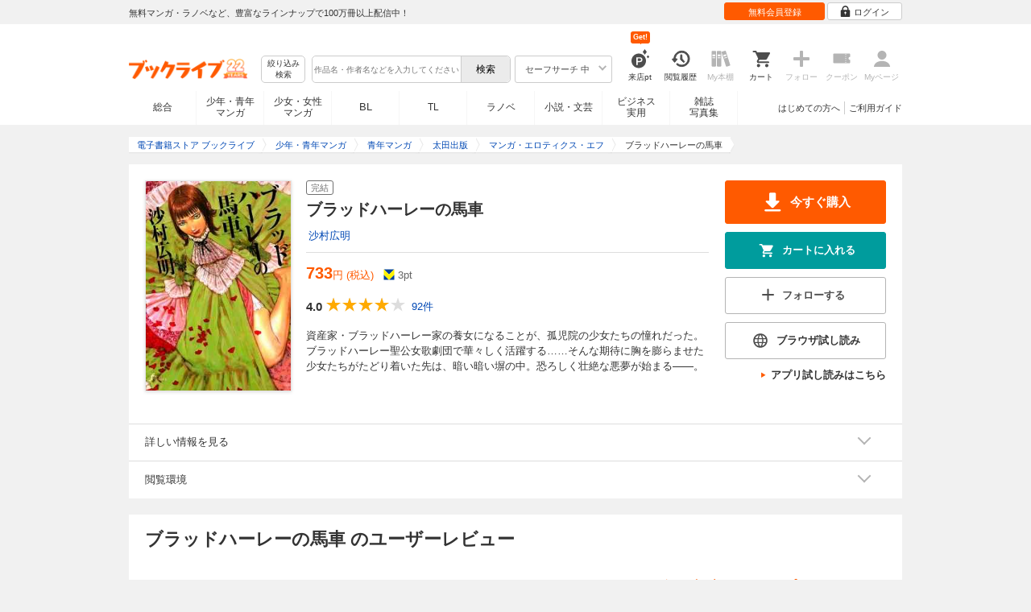

--- FILE ---
content_type: application/javascript
request_url: https://res.booklive.jp/resources/a/dist/common/ToggleMenu.js?9e616344
body_size: 503
content:
var ToggleMenu=function(){function ToggleMenu(listSelector,listTargetSelector,keepOpen,parentSelector){if(keepOpen===void 0){keepOpen=false}var _this=this;this._listSelector=listSelector;this._toggleList=null;this._toggleTarget=null;this._keepOpen=keepOpen;if(typeof parentSelector==="string"){var element=document.querySelector(parentSelector);this._parentElement=element instanceof HTMLElement?element:document}else if(parentSelector instanceof HTMLElement){this._parentElement=parentSelector}else{this._parentElement=document}document.addEventListener("DOMContentLoaded",function(){_this._init(listSelector,listTargetSelector)})}ToggleMenu.prototype._init=function(listSelector,listTargetSelector){var _this=this;this._toggleList=this._parentElement.querySelector(listSelector);this._toggleTarget=this._parentElement.querySelector(listTargetSelector);if(this._toggleList&&this._toggleTarget){this._toggleList.classList.remove("is-active");this._toggleTarget.style.display="none";if(this._parentElement instanceof HTMLElement){this._parentElement.classList.remove("is-open")}this._toggleList.addEventListener("click",function(event){event.stopPropagation();if(_this._keepOpen){_this._open()}else{_this._toggle()}});if(!this._keepOpen){window.addEventListener("click",function(event){return _this._menuHide(event)})}}};ToggleMenu.prototype._open=function(){if(this._toggleList&&this._toggleTarget){this._toggleList.classList.add("is-active");this._toggleTarget.style.display="block";if(this._parentElement instanceof HTMLElement){this._parentElement.classList.add("is-open")}}};ToggleMenu.prototype._toggle=function(){if(this._toggleList&&this._toggleTarget){this._toggleList.classList.toggle("is-active");var _displayStyle=this._toggleList.classList.contains("is-active")?"block":"none";this._toggleTarget.style.display=_displayStyle;if(this._toggleList.classList.contains("is-active")){if(this._parentElement instanceof HTMLElement){this._parentElement.classList.add("is-open")}}else{if(this._parentElement instanceof HTMLElement){this._parentElement.classList.remove("is-open")}}}};ToggleMenu.prototype._menuHide=function(event){var targetElement=event.target;if(targetElement instanceof Element){var isInsideParent=this._parentElement.contains(targetElement);var matchesSelector=targetElement.matches(this._listSelector);if(isInsideParent&&!matchesSelector&&this._toggleList&&this._toggleTarget){this._toggleList.classList.remove("is-active");this._toggleTarget.style.display="none";if(this._parentElement instanceof HTMLElement){this._parentElement.classList.remove("is-open")}}else if(!isInsideParent&&this._toggleList&&this._toggleTarget){this._toggleList.classList.remove("is-active");this._toggleTarget.style.display="none";if(this._parentElement instanceof HTMLElement){this._parentElement.classList.remove("is-open")}}}};return ToggleMenu}();export{ToggleMenu};


--- FILE ---
content_type: application/javascript
request_url: https://res.booklive.jp/resources/a/common/js/panelSlider.js?fb2f69c7
body_size: 2803
content:
function _toConsumableArray(r){return _arrayWithoutHoles(r)||_iterableToArray(r)||_unsupportedIterableToArray(r)||_nonIterableSpread()}function _nonIterableSpread(){throw new TypeError("Invalid attempt to spread non-iterable instance.\nIn order to be iterable, non-array objects must have a [Symbol.iterator]() method.")}function _iterableToArray(r){if("undefined"!=typeof Symbol&&null!=r[Symbol.iterator]||null!=r["@@iterator"])return Array.from(r)}function _arrayWithoutHoles(r){if(Array.isArray(r))return _arrayLikeToArray(r)}function _createForOfIteratorHelper(r,e){var t="undefined"!=typeof Symbol&&r[Symbol.iterator]||r["@@iterator"];if(!t){if(Array.isArray(r)||(t=_unsupportedIterableToArray(r))||e&&r&&"number"==typeof r.length){t&&(r=t);var _n=0,F=function F(){};return{s:F,n:function n(){return _n>=r.length?{done:!0}:{done:!1,value:r[_n++]}},e:function e(r){throw r},f:F}}throw new TypeError("Invalid attempt to iterate non-iterable instance.\nIn order to be iterable, non-array objects must have a [Symbol.iterator]() method.")}var o,a=!0,u=!1;return{s:function s(){t=t.call(r)},n:function n(){var r=t.next();return a=r.done,r},e:function e(r){u=!0,o=r},f:function f(){try{a||null==t["return"]||t["return"]()}finally{if(u)throw o}}}}function _unsupportedIterableToArray(r,a){if(r){if("string"==typeof r)return _arrayLikeToArray(r,a);var t={}.toString.call(r).slice(8,-1);return"Object"===t&&r.constructor&&(t=r.constructor.name),"Map"===t||"Set"===t?Array.from(r):"Arguments"===t||/^(?:Ui|I)nt(?:8|16|32)(?:Clamped)?Array$/.test(t)?_arrayLikeToArray(r,a):void 0}}function _arrayLikeToArray(r,a){(null==a||a>r.length)&&(a=r.length);for(var e=0,n=Array(a);e<a;e++)n[e]=r[e];return n}function initPanelCardSlider(divId,sliderInfo,items,itemsSub){if(!isHonten||isWebView){return}var itemList=selectPanelCardList(items,sliderInfo.isRandom);if(itemList.length<sliderInfo.maxNum){itemList=itemList.concat(selectPanelCardList(itemsSub,sliderInfo.isRandom))}if(itemList.length===0){return}document.querySelector("#"+divId+" #eci_panel_card_title").innerHTML=sliderInfo.titleStr;if(sliderInfo.appealLinkText!==""&&sliderInfo.appealLinkUrl!==""){document.querySelector("#"+divId+" .eci_panel_link .appeal_link").setAttribute("href",sliderInfo.appealLinkUrl);document.querySelector("#"+divId+" .eci_panel_link .appeal_link").innerHTML=sliderInfo.appealLinkText;if(appealType!=="coupon"){document.querySelector("#"+divId+" .eci_panel_link .icon-coupon").setAttribute("style","display: none;")}document.querySelector("#"+divId+" .eci_panel_link").setAttribute("style","display: block;")}var position=0;itemList.forEach(function(item){position++;if(position<=sliderInfo.maxNum){var card=document.querySelector("#"+divId+" #panel_card_template").content.cloneNode(true);var productUrl=getPanelProductUrl(item.title_id,item.vol_no);card.querySelector(".card").setAttribute("data-title",item.title_id);card.querySelector(".card").setAttribute("data-vol",item.vol_no);card.querySelector(".card").setAttribute("data-price",item.price);card.querySelector(".card").setAttribute("data-position",position);card.querySelector(".card .card-slider_img").setAttribute("href",productUrl);card.querySelector(".card .card-slider_img > img").setAttribute("src",item.image_url);card.querySelector(".card .product_thumbnail > a").setAttribute("href",productUrl);card.querySelector(".card .product_thumbnail > a > img").setAttribute("src",getPanelThumbnailPath(item.title_id,item.vol_no));card.querySelector(".card .card-slider_title").innerHTML=item.title_name;var buttonInfo=getPanelButtonType(item.price);card.querySelector(".card .eci_panel_btn_read").setAttribute("data-title",item.title_id);card.querySelector(".card .eci_panel_btn_read").setAttribute("data-vol",item.vol_no);card.querySelector(".card .eci_panel_btn_read").setAttribute("data-price",item.price);card.querySelector(".card .eci_panel_btn_read").setAttribute("data-position",position);card.querySelector(".card .eci_panel_btn_read").classList.add(buttonInfo.btnClass);card.querySelector(".card .eci_panel_btn_read > svg").classList.add(buttonInfo.svgClass);card.querySelector(".card .eci_panel_btn_read > svg > use").setAttribute("xlink:href","/resources/a/common/images/sprite.symbol.svg#"+buttonInfo.spriteIcon);card.querySelector(".card .eci_panel_btn_read > span").innerHTML=buttonInfo.text;document.querySelector("#"+divId+" #eci_panel_card_slider").appendChild(card)}});var cardEl=document.querySelectorAll("#"+divId+" .card");cardEl.forEach(function(card){card.addEventListener("click",function(){var titleVol=card.getAttribute("data-title")+"-"+card.getAttribute("data-vol").toString().padStart(3,"0");dataLayer.push({ecommerce:null});dataLayer.push({"event":"select_item","ecommerce":{"item_list_id":divId,"item_list_name":divId,"items":[{"item_id":titleVol,"item_name":titleVol,"index":card.getAttribute("data-position"),"price":card.getAttribute("data-price")}]}});setSelectPromotionCookie(titleVol,divId)})});document.querySelector("#"+divId).setAttribute("style","display: block;");if(isPC){startPanelSliderSwiper(divId)}var element=document.getElementById(divId);var count=itemList.length<sliderInfo.maxNum?itemList.length:sliderInfo.maxNum;var observer=new IntersectionObserver(function(entries){var _iterator=_createForOfIteratorHelper(entries),_step;try{for(_iterator.s();!(_step=_iterator.n()).done;){var entry=_step.value;if(entry.isIntersecting){sendViewItemList(divId,count,itemList);observer.unobserve(entry.target)}}}catch(err){_iterator.e(err)}finally{_iterator.f()}});observer.observe(element)}function selectPanelCardList(panelCardList,isRandom){if(panelCardList.length===0){return[]}var filteredPanelCardList=panelCardFilter(panelCardList);if(isRandom){filteredPanelCardList.sort(function(){return Math.random()-0.5})}return filteredPanelCardList}function panelCardFilter(items){var openItems=panelCardOpenFilter(items);var filterItems=panelCardSafeSearchFilter(openItems);return filterItems}function panelCardOpenFilter(items){var openItems=[];items.forEach(function(item){var nowObj=new Date;var dtOpenObj=new Date(item.dt_open);var dtCloseObj=new Date(item.dt_close);if(dtOpenObj.getTime()<=nowObj.getTime()&&(item.dt_close==""||!isNaN(dtCloseObj.getTime())&&dtCloseObj.getTime()>nowObj.getTime())){openItems.push(item)}});return openItems}function panelCardSafeSearchFilter(items){var filterItems=items.filter(function(itemsValue){if(itemsValue.safe_search_level<=isSafeLevel){return itemsValue}});return filterItems}function getPanelThumbnailPath(titleId,volNo){return"https://res.booklive.jp/"+titleId+"/"+volNo+"/thumbnail/2L.jpg"}function getPanelProductUrl(titleId,volNo){return"/product/index/title_id/"+titleId+"/vol_no/"+volNo}function getPanelCardReadUrl(titleId,volNo,price){var docdomain=document.location.protocol+"//"+document.domain;var binburl=encodeURIComponent(docdomain+location.pathname);if(isLogin&&price==0){return docdomain+"/product/read/title_id/"+titleId+"/vol_no/"+volNo}return docdomain+"/bviewer/?cid="+titleId+"_"+volNo+"&rurl="+binburl}function panelCardRead(el){var titleId=el.getAttribute("data-title");var volNo=el.getAttribute("data-vol").toString().padStart(3,"0");var price=el.getAttribute("data-price");var url=getPanelCardReadUrl(titleId,volNo,price);window.location.href=url}function getPanelButtonType(price){if(price>0){return{"btnClass":"tachiyomi_btn","svgClass":"browser_icon","spriteIcon":"icon_browser","text":"\u8A66\u3057\u8AAD\u307F"}}return{"btnClass":"free_reading","svgClass":"free_reading","spriteIcon":"free_reading","text":"\u7121\u6599\u3067\u8AAD\u3080"}}function startPanelSliderSwiper(divId){var swiper=new Swiper("#"+divId+" .card-slider.swiper-container",{direction:"horizontal",slidesPerView:"auto",pagination:{el:"#"+divId+" .card-slider .swiper-pagination",type:"bullets",clickable:true},navigation:{nextEl:"#"+divId+" .card-slider .swiper-button-next",prevEl:"#"+divId+" .card-slider .swiper-button-prev"}})}function setSelectPromotionCookie(titleVol,divId){var selectPromotionCookieName="SELECT_PROMOTION";var cookies=document.cookie.split(";");var foundCookie=cookies.find(function(cookie){return cookie.split("=")[0].trim()===selectPromotionCookieName.trim()});var cookieValue=foundCookie!==undefined?decodeURIComponent(foundCookie.split("=")[1]):null;var selectPromotionCookie=JSON.parse(cookieValue);if(selectPromotionCookie===null){selectPromotionCookie=[]}var sessionSelectPromotionData={};sessionSelectPromotionData={promoName:divId,itemId:titleVol};selectPromotionCookie.unshift(sessionSelectPromotionData);if(selectPromotionCookie.length){var cookieName=selectPromotionCookieName+"="+JSON.stringify(selectPromotionCookie);var validTimes=3*60*60*1000;var maxAge="; max-age="+validTimes;var path="; path=/";var secure="; secure";document.cookie=cookieName+maxAge+path+secure}}function sendViewItemList(divId,count,itemList){dataLayer.push({"event":"view_item_list","ecommerce":{"item_list_id":divId,"item_list_name":divId,"items":_toConsumableArray(Array(count)).map(function(_,index){item=itemList[index];titleVol=item.title_id+item.vol_no;return{"item_id":titleVol,"item_name":titleVol,"price":item.price,"index":index+1}})}})}


--- FILE ---
content_type: application/javascript;charset=utf-8
request_url: https://recommend.booklive.jp/log?callback=jQuery171008417982178315198_1765895371849&jsonString=%7B%22bl_track%22%3A%228e2b1662acb40f512bbd4363db44046a%22%2C%22type%22%3A%221%22%2C%22bookstore_group_id%22%3A%2200000%22%2C%22title_list%22%3A%5B%7B%22title_id%22%3A%221040%22%2C%22vol_no%22%3A%22001%22%7D%5D%7D&_=1765895373318
body_size: 111
content:
jQuery171008417982178315198_1765895371849({"success":true,"sequenceNumber":"49668979842232002512124606979709810547554129092699750402","shardId":"shardId-000000000000"})